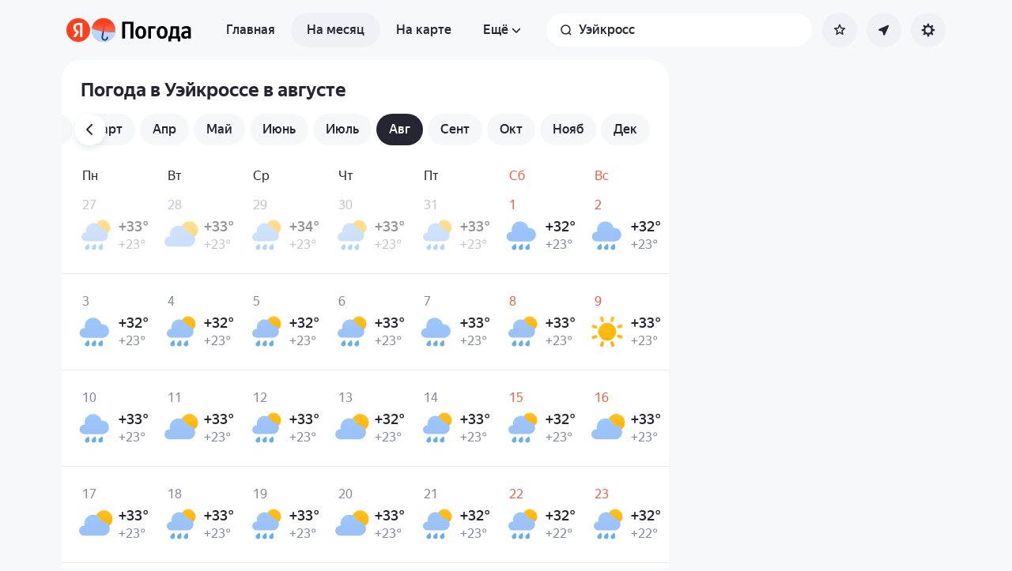

--- FILE ---
content_type: application/x-javascript; charset=utf-8
request_url: https://yandex.ru/ads/page/289641?target-ref=https%3A%2F%2Fyandex.ru%2Fpogoda%2Fru%2Fwaycross%2Fmonth%2Faugust&test-tag=4947802324996&ad-session-id=357501768724304609&imp-id=1&pcode-icookie=%2BW%2BfTRw6059OAPOl%2Brp8zOAy6qyuzvejeLB7KGcb3gYnrO%2F8l%2FUBH1tmyNk%2BXkw3WLN%2Be%2BaAxd0dZIXJVhmbEiEC4S0%3D&pcode-test-ids=1387854%2C0%2C14%3B1384006%2C0%2C28%3B1414494%2C0%2C52%3B1439224%2C0%2C86%3B1404018%2C0%2C45%3B1447467%2C0%2C22%3B1441305%2C0%2C58%3B1465794%2C0%2C33%3B1465574%2C0%2C36%3B1467262%2C0%2C91%3B1353316%2C0%2C82%3B681841%2C0%2C60&puid1=6-12&puid2=cloudy&puid3=weak&puid4=cloudy&puid5=6-12&puid6=low&callback=Ya%5B2016304302530%5D
body_size: -1134
content:
/**/Ya[2016304302530]('{"common":{"csrReason":11}}')